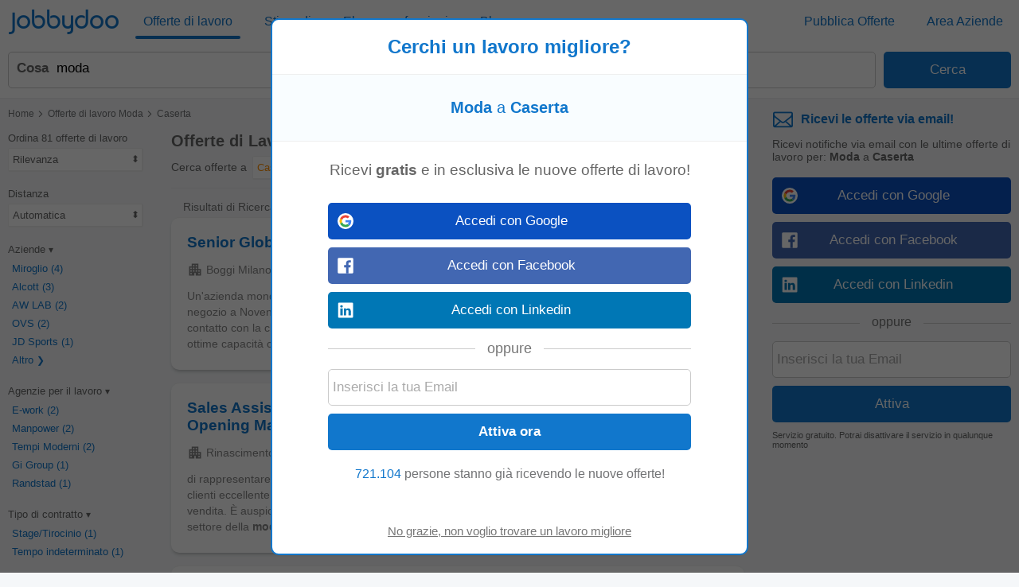

--- FILE ---
content_type: text/html; charset=UTF-8
request_url: https://syndicatedsearch.goog/afs/ads?sjk=qBfsqCDMTc6Cxf464dd4hA%3D%3D&psid=8505005394&adpage=1&channel=1762794665%2B6652813869&iab_gdprApplies=false&client=pub-2783404698413455&q=Offerte%20di%20lavoro%20Moda&r=m&hl=it&cpp=5&type=0&oe=UTF-8&ie=UTF-8&fexp=21404%2C17300003%2C17301431%2C17301432%2C17301436%2C17301266%2C72717107&format=p2%7Cn3&ad=n3p2&nocache=9341769048208788&num=0&output=uds_ads_only&v=3&bsl=8&pac=0&u_his=2&u_tz=0&dt=1769048208866&u_w=1280&u_h=720&biw=1280&bih=720&psw=1280&psh=720&frm=0&uio=--&cont=csa-top-1%7Ccsa-bottom-1&drt=0&jsid=csa&jsv=855242569&rurl=https%3A%2F%2Fwww.jobbydoo.it%2Flavoro-moda-a-caserta
body_size: 8387
content:
<!doctype html><html lang="it-US"> <head>    <meta content="NOINDEX, NOFOLLOW" name="ROBOTS"> <meta content="telephone=no" name="format-detection"> <meta content="origin" name="referrer"> <title>Annunci Google</title>   </head> <body>  <div id="adBlock">    </div>  <script nonce="XTYWv63xKjZBS8bATkHKJw">window.AFS_AD_REQUEST_RETURN_TIME_ = Date.now();window.IS_GOOGLE_AFS_IFRAME_ = true;(function(){window.ad_json={"caps":[{"n":"queryId","v":"kYhxaZWQDcvnnboP9pqRmQY"}],"bg":{"i":"https://www.google.com/js/bg/V88ImSDOg1b-Ey3nzkrV4W67KqFgqGqLOhz7XlMESLs.js","p":"XcndozkTBhyxZIBYFNuTlmlJ6JGZigaSUO7nwJ8GkaOHgvuCNW0f3QXW6d0ThpH/PyKq+XhuFoH/icHKUraawC7TK21SLZ2rtg5yVLQaNwpZysi6aekzSfxcoYjvCOMK7yIjnpGfctbWjvK2aDDfOpkhqp34TI+zvn2BKH9r1I3cE0IkgFLk2Q9N4FBG+hg3mHRRguo3ewfZ9RxgWCWIzTchKkJKdTuzRcK8yO2ZdMyWowht2vvqV1I/QFNhZ5YiR079X2h+EqUsSL3izrvp9wCS4hsH7oQvnrEUs571p5NSx76QkFWdFm2Rfr/m6ZTAxnImdh8s9BheE7Nsixl+PPicHI9d0wrZwexK2kpuJWpsOFuVl9zVjJ6bQ4Z14Lnqxnu5WbYucGSuwtTctJCJeUl8k9iquzjshhVX5oTrFAE/UwNHQFOewP++8mvKvLRU11kMy1VeS5M0H0sUD8P1cMmqxwjpz1kzyTeYHKpK+iu1njTz2xDEiyrBRsbXZ6fqIOEYIYhKzSRbcL5ciG41c6SQD1D2Z+fDn2uww+bPUCHF/1/g+69EUQpIoOe/D0soHYVQFcKJo52HQFmvX626ebZ1iibGbUmRJochI72gdHGW3S935Q2BVWEkgseg64OIvDOUAb2nCLcvgjq5KVnzAu1SnrvvSIL7Q+2A/TVwinXQQgTlGJ4ACi45eE6ko50iz1ycty+w1mpDljj6/Rc+SENo83WikvP6jCgoU5qPR53CfZ+5x6TqbCNca+oxPX4qQY6Ooa0dKjBjTwdXK69QGyMPJaepe65jr41/T3k5cfh2whjrlZOLpuyx3ZC8g3k9kCQISo8/bX9Uib0KukIAd5gafgWvlYfPMl0xf+WLlRlpzcioT7uZPVqWJuFRW6HGdZJuOpHFIIR/NNb8jbMUnl8bvcpZPVOCKcpT/[base64]/E6G7Ztyd+VA5a70e8Lo0vRTsd4utTmz5P2ecljJJ8qx8t0ClnuY3gP+Qs4tWeUhtwLXLEdNJitquMAKxIETT/FRpr0qyz9J21bvY7YpBlsAunSl6BLIztwyELdQfLT/kOEhlBG7nZ/gF3Qm+IAeF6vA0YbgtITUNZwvC5pv9jY12zaYbm1HyZXxmcULBVUNQOuXMKIjGxMjkIS3BLp3J3lzwINu/HrP9tiRTnviYLYrGiVSt3X07XZ1T+5PL1Ug3V7YXZL2svRJU5J7aT9mTlbepCDIBR6YuGGf/DNO9GWAUbMLH94WLKG6Rkuxjc1fBiYnOi16BS8PDUVOAa0yb7JlpiHfA/yL3/Tau2fegYVAWCGhvFODNr/EXkPe2rdCcE2iIQ2oMfsA3bLSYn83MH19J/qJzlXfkkEl0dq7UnaJSpT30s691WDAulWPxLDzIuJeeQWbuZmjXsmdLv5SDLntwTiqiG5FHjB7mRFuaOHxeFZzgh0S61SSwJ+ZXrYQVRtHZdbGXDaCZLjmDX2PeEnSkUc4Q+l4/5bUOv9KP4Lq4JbeRonrEcWIJp1AmAV7d1RZOeDE9pZgvMu+AQ2EOvakakvV5uQAptZn0nfa/hOFH1zvTfuaH4M47keaOpB2NMXVictVImv1CoKTZa0wf4jX28+e/BYgpUUSjKGTsW/qi1jjLZEbSBNWtP0BWAaOOUw0N1AetPA/EMWUQIKhrEhgiGk3EMZ6mtpxlhoncdaIA3e6g8mhcBEC/NHmE+Xc5jwxxse3pvuaJdy52kOZNN501DfXPGnhM0dEoK5ClKZoEZSbxNKCAEy2by45NadToUnrF4vUqtiTWHGH/3+0eI+Sdxr0GDSpthsuZFEnrYWM5qHRvsF9eZKgpfBaPkV3A4ykjoOIxzvQ5+H9n3BzQty33NYROsp5WRi/M7Cdce5+FsVZth9ZYyUv0SW6oU68vd9Ak+V5ctufzqUpeoOeLZZP3ru/9WKhRM12lYRE7dDXq3JlTy05HuaGdZw6hVBoNIZnEIBwUQ0gEqkiHIUGS7PVxcyOeEIJqhpfragdTX076q7u+PcxDzi+scjKnGr8ceAfzs9Bh1qviZ/vqSSRMSELccvphaqU6IOU/maUKRX9n856+lmViNZgiQ47qXJSZnZ6IkJsCpQrb3XMwSt49cxY3wXFOgZca2U/n+TgJ1UelbncWW2u6YD+FpaaikpeyuEyF+qhxMXtnqHY30r7gSLCADuhi2P8jTZxW7KKCjcn1Jue/o+baoapCZzyu84yVIJLJuopdn2J1RtJFv7lgxCHrRPUk3Ip7QcKHlpoYo2KqzsST7phXKXLt7QEY5iqF1scYTE8XjYhSn2cz9SiFXyOY7vzlOXfRvZ+b/Nx+hQYJDvhUIj7NHeeTUXkVBnZw4MyprtqKqjfDIBRMhucUP/vpjijkRNxAV7t6KvYEbZ67Meoj/hKYAXwxTmNAppEMmh+b6NVKuVGbqPS34SibK+/02+g/IVlRkZtL20dcnc5AAmWswMrsx6feaLq0CI5ulDVB7J0aevlGx62pM2e639+CZ3yo1RU0QyR+c7UkzsVvJMiM4vukm7wcXQH9t6ejh4Zm9XHULsBh/na3tcjCICeSACi5WCP0p77AKU1lbA03ZV18MD/AGrr9vrb2JsW21THxBcO/gW0PwaI9JpIPEjT8lu5LrR/RM8pNrGJFvJHSZgcqPhpMw2E8oEV1i+MVhEfLQekARi9ZvFcQ2qg7aT+lgbYydKqM1O5xI2QIJN65bpTkuv1LZRN70fJPe1nZVslIc92xTrYUp8OCcQcLqIzVD203CfCXjMCeN1KNUGDp6xoh7ry4r/yZj4aIKMY5kS2BYCPZm0/CmEFd7Ir6QJh4kIqTpLg9iNvrr/kNSUVhJ7ZxXqxtOPvkRnW+Hvm9bdQqgB3yPWhbzeAX0KoRyB4uFomb6kW0QA2iFzmwyMITglcWONS2cEQhiBOhjDfYNHzmJz8aMYIakvNcA3h7TMDZ4xVnseKB9X8+dCDzA7Qcf4bem1nhtKCN7oxaw0fd7tkhkfRDGEFLRpfpEFL22K2T3+4kFT/wQzR4UQZhecDXrg6oOTkv488ktbvzTFbufkeW9r6WxcceXdsGZxjVOkFjfUiERCwJwXCaVltgELd+dDNf2xCLcSkXJNnCUFxzNM/LkcX5bnt+zJmmKJwGM4PAVNcHTx2Gtf/FtcCoqHGIkMagT+lOX3j5A8nnjnwSm5UGf+dS+p9bAtThY1h+71h+SZCVx+L47ssvmpGb7Qieek9pbWE9ZTGO486UNc4tnFNBxTFSCMBHwb/8Y1B63R3Y+N+Ji9gOf9x4U5gqv+BsoWfYlHn+Fdz/CyrUZDurOpKIjM/a0m1D6rhDQoEV/kqp0zQWSNQmPibb8+GAUo6eX1JVVJy54qkBnmkDOD+FbpN3sXCafaDiDr3Tr1dByRgi59gq78o92IHumHcWOzcimLQuoP4dyKwySIM9yC41Wn3d2+nVWpYKlZztd9N5GNl+I8ca/HTgn8Jkhi7axVq8tLWBtaQ+CT6EpC7o7vKdd2djHLXJc2GRKhyvPdM8Kquky+9cwncNf2+tnlwMXF4KMaKxNwucvkrqV3D195SWs7Xe8VMrrGb6i7o3BLKudo4A3YkeW0QN8IRmct0rHguP092oI8r+zK7S/SOYm7wEtRJ2+ugwy894p6oleVARaOZ3U/ENugCAFfLE6ZlEObGSrqIZYRxbMAMV1tanIaYNmPltJ5rn9iJSwcygjhnW9a2U75VOwHV6bzU9OPrgcNRxU8jKO4ApLO9S0pOoSR8pk5C7pf3zHpg1NaVWvsUwAkDiw8BtBPlO/rcNmKlBLqNih2rjNTcW0i+QNm+EmoEr0c/pz5Bf0Ziqvlt2op+pTxhcCrMaAPAviHoMsAzeCyebSe3vpc3zxQG2B5Z1nQCu3TAgTCejCjU6HU5s5uyusIj2fWJxD7PoM3y6jjMAjewc3QA6DFvmfUtoubyvlefgbfd4OqOrkxtcu6IchMfRZnUL1gUOq5nX4I2zNWfA4z+A41dbKnSjP3mXAlGu6cUq55/G9hhuIsEfCcH8oQqoEpTQ4yzyUGRHa/P+DaW9YSl9O41L2ktuZSxTgYpw6caERHIgIhbqp19/I5tju/AIgQ4/lRKxzz9lV8H5eoUXV7gIIcuLPbi+0tLJW0qB6AVBCtm4pd3+sL6AqW1hHt3bKpZqdoraidCD+TZwiYVsbNoeicl4lH1Taz756p/ama050GGLMrbEFZCT/DXnZ2/CfC+IQ+3qoBiMptIAcy4RE521smA0AfdwKyBYOrxRQgd3bNN2KGLtgfSBy6l5qGxFytFShNQi6Ek9PFKFvlQ0BcCkvewc5cGEcwt06m7z/M23EyVP5UjRSxfLj4kkDBgUYPz58hW+phV3f5nZfdgazxYYq/YjP0jZhRILayWPm19dJxxe56UTEd8zLsQS4EdcmnFckBLhQBLKbUXwPsWOev2CHZ4RKfpgiMBsE9w/zbC1oJ09B5Gy7QoPba3pzi1dpkwlD7SJ8KLbJLzrCSY/jJcyfhSRO8G7tx5VIfYUZnk8aZmr09zEL2YXW6OaVIwkB39p92gQ6IiUUm1VTLe5Cqs7QjbgyKk92h5S4tFxnHeZ4V56VplLene5l4rMTGpuyOtkMPxPKDwnNIcW6A163gBlv/RYLUy5EWVT0PaPm2BJGlzNI8qLTgwzYls9FV8syuAn5hXtVw4nTneUyQE1wQoqahu6HtNMA3gTDyWowyNazzRp0FQjbZnEwypFCaHNh0WYeJ27NZhcoePaMePZR8KglLrxJSQaxNaemrjZp9A67OHuN+FZRkifWw6BO993Pb6E4wV9SV/MH7tc/5kwf6f3roCg5b1GQgYxBKfrd9AD9jeUBgZQIUU/WHaMDfyyWWYyDO0eIeGP6mnCrNoaCWBjGN71Ga7ki4H6m7c0m07ndFACpbVvyDfZRxtxyCysPeRuenMLBeIB426dd1TgdpzWglu3PmH0ZdZN4d8cFofOGmMPSNfo4Kq5pye9uwYLalkggyiYW/9tsCsqDVS45Q62Mq5FWTyT5+lBCfpMlj44/[base64]/R59JQ5Io5syq8Ve3RIx++oqhhF6F+PvwggEq2UxCgY3i0s6bTJHWtCJ0lWhmEOt7q/KETFHwbTJvFmIGGBKryOeG2pu17XI6F4+26Vwx1aBcSGQSHiFjxKXl2zJxLMX50/6U4MJ8umEouPNWFYUEFXNt1eegI1qnJ6y21z4MRPc5NM3QR7yQrRirzy03OK/Tygfm+F+Xdixl/cIfAzaShB3aFg34MmrVN1LtT/QpjaYo44qV52ekGSFrGA5FOHJnbw36GxxHVeW5y02YqD3vluUV2VIas2u4RrwUacQxMWd7qAY0fNbHS0ZBoeEQQ/ZF6WQiGjXFkpGhxagTvup7aFhzFBmBFaDn/NtgMkEJDAs2Q1t2kgXwhIPOyzbMbuUvpp6HL8m6Qj1AUKL0eB7tgVgRFA5rWavafEMWDar4mUyf8odRwPS6zX9M4Jdp1v5sDa0nfrEmkw/Q6Hme/MLcKU6G0gYqNiNKyWk2HeXcUvLYxrSi0F5b//Uvvf88hc0Ws8AzQWc9dCzQqxUqImaWQXUUFgIAOMlzaLa4tso/lftPX5E5rPsGFNW8tlLEYdWjQubqRSIU099xloFStzznznjaWdy3DxKjVTjkIoVHbC0JrkQ9McV55VK0MNOddmko+nB55mFOx6u3s5BU21hR/qjCKYXyEZ0HRJ6rkG90YiwKer2mlQwTNUZsmfYKWPRO158/FlBZG30KD+Se4cAhTRyWB6jig3Usw2BG2RKdEtybEGUXm6viGOfJ5ZDznd/DmIJ3jFf4oTxJMUlNgJiStuTnro8uyaG7F4Zqg8BSVluLUPBUpkf9rd9fvBwE4fzSXf3GB0tXNPDfYN5cB6NWAgr/2/ceHriGkVGMFL4GpQd7BStmFmd88YKbiA2tTbhpZAPb6hWK7sUR2WyJ8agGKpVesVS3jnRDs27SukUL0/VBDBLYXYVdvNAelCkZKV4BT2iNoa+FYKHNjT3IlbS/GoS8w28mjmtwhrxbbQvaI+nOfKPy1ZqentUG4V2Mr2GYWXPAN1Gns8mCuMHZP+IpUydmn+wW8RW7UfTWK/V2UxYd6wkiQhKlIluHkjQxM0DoqA7SlzFkVCxFeZvTePMa+Pwlb3ZpCRgCCOLYHvJJqDlcfFyU0y00n5SwZhsoQJzFhF2a5hU+gOuHhI7mihasFc5MQ67eWQFB5J/RIraGhbFFkqTr4q/T8+9CKEnQoLAOPPFWQP4G+8orUMuiaETfRqgG4DdIH39N4Os9hMkhgi79C5LSjI79WPQ15Y6D4vedvi6xuTnVPqwoBfIOmSBs2vXB+63bBCaqwnZbjW+kB0zQ5jUwNt1FhzZGiYEBeOemFRfVHhraoPx9MHNCTkjbBZaCdldDis1aNEFRyf9Ss/DUe33/[base64]/iVLyTiln/Qul1a+pCJevmCw8I6J2TD5ndJse9ZybfRNMhbhOdsaX/64TVn/0AoXR1gNKY58psyvMZYES4QCZrmhLV+x0RkwWZmJXvUvgoqhQJ9F2az8KFqiiTrgE8ks/eKtRljVB8ndKyG/gyWGqIWVWy7MwGlOECJtiCqT7PvI7iqmoo45c5SpZpfrZPy6K0kAzWOzfnwAaXlEkE8p/J4MCuUFLTTtg7koxhxPK8q9iZzE+NEVp6EPzpiyx60wFch/q+NavupgYWYG2eER8+NH4pIPpchazkcba69MtEwug6tH7SKJV2d5FtEgjXRqImzi1mGOxo0Vw/4XRk0UkH8rNAY7SjAZysT06Na6AWjLMveqst64csjYEg88RgY8BKMnTh12HxqdEDkVwPGXAtZkGA88NHRuUpld7aEDCmnPQX3aGbcVyG6YDWFY2gJCROV8MZEXp1LjU/MccJod/[base64]/LdjwNoEEWPRZeDG5bX8e/2GQ9E9GZWV/M2bIun7vP+J4pd+suAPciTz8RCwKRCRd2F/tIOisOalwKUUOSDVwwUMqPMOuJtmIEXyb3iUGNdAccOFiwr9zRmJidIIErpEkMcGKuN5u9N+GhI80L3+5XJfg60DOxL6dDg2P1XzsEG525X110dXwDEVExgy0/wy+wZPZjpqTEm1SBwSlaIE4Q3aftaBT3rJB0mRURV8TW4RAqJqzbTNCIw4sKld9hKHprYlCqLXwWb16O3stqbjZ9uxRcsviJVagiPYBqkaosjG7iG2wcRz5vlo5fIoNjgb8U2bgAadc+8Wzv2YJYmwK5rpYpxW6saa4Q9LOquT3cDKp5qXGtkTeC/8gYSQbOFdY5vMWEeOqFt/EA+SUED1cpGR9eAhH680Pk435rRF87uacWL0nZrLrD1F1PgpSCIHi0O30oPD96GPJlzaY/3SAjPoFfXXzEskznkB182edWmq2U9WW+n4jhEqSCivGfRXYLPJlpKbi91svhifsEm8XKwUHm19RaEzxGYtcJb+UoB1Kn+Q749VTj8q7YvP0ju2bJjU2fPdMUTsA9D2ckLBBF1J1MhfpjsOzS4ZEkfyPZhcDPPqYGBwdNfPbs+UssDKnKG2pCO8/4+eh+tGaC0Cz27+6Ir2pnKLX/rqLNd1QvriO1fbYoHFzErQtVgQ+M6baLVchbQL7QIltytS2Xy2PGzVQBvKdvKKy5lao6sYF6cFQ248AI0VdoGdWFeBSLW7ct253qq4nckV0PD9sKNLsvF8a33C5Frn3gc0AB2SCsYA7wi/hVt1pnGrkC0p3wxuqSqc4J3WJVXh093bxcJrEHXiU2GF4S5DpA4LGqTxhLQ3HRzB0VSIUU9uybc7r03uo4r+Il79a6JFU3abUGeXMUMDcbYJJmy8QfoeYrCjkGNWqpTAIU95uSVnzZL1FOiD5Cw6uqFQhHp7+RLFgUOU5T0c4LtjrXNvpbLjrBIvTcCdljSuas/zVjPsr6hn7LJjCwKtftgPlvKqvOODP5qz5uQK6MtU0WgGageBbpFqjUawMk7ud+57/tr6j/dEuJf2LAX7NiS6AalsSmnfnePP1K8QK5fkq0DQo5Q/Q43wt1WqReyIgQXkSc+P7PbmRJyyNo3eTpYj6xhZ2WKZPw1lDZ/0V4O9mK4Vbp2YbFNB+5M9f8QCg5ah8bbivikhfkxTXQvFQh9JGOgP4noN0GVzWPBwLvOMUssftWjXbO7+emVKauc6XOb1J+KLTXVnF1uHhBSJNgf4V4QaP06ZR9SMdROaJJThk9dqiJFgC8Phgzx8DMZdXpNuLEJPE/ZL88o2JS22JamOHTiXX+TqQ1UAdBbUIuK5TistZ0AID4GIJ1tOAMtRMezBsBQRmOCYrYZbw2RlDX40CRVtPRlDXB1tP5MI6DXq81ARIzyyHJK+a7L+RupDJtt22QaSmpJHDQjGxi7fpo6mjHEgatFOB4pQxs0Lp9qzZ/f1WindctAfP5vcsnirGldvQBcUfHZ+ufKHA70F4PwNcJh6och/z3val0rqQ41IgW/Dh78L3m0R/hXHCWecNS8E14jwQsFOobjP/6aC9LqCZGE119+ID+z3dZaNBe9Z/zzIkAKYU3UCm+d0Kk/SCPuTlyqanIOqfgsEPJfoIDhefxoP+O3obKqgFHVA7A5kjfnwAaErc856QI4Ub7a0R8TxRfPnY0MQ53W5aGnR1PqsK3zPfqgrFUtyRHjNGNG2grJE/F+REngPbt6wECJrDpou/7mRkonBd5uvssRhkJshuqwblg0CYfppip+tMvND+EmQFxyET6w58uzbwVz8AospDlm6jOuV9q0JHzV2Tx1Ozyj9dYyl2i0F6Gyp10ZIcb/axZ6G3bOsCq62cy/ORts9oyfaKxKzjFGmSJYsYmnkpijLiN/z3dvhAq5QW37acvS5mcHVTwr7vG/[base64]/ZF99Fca+WDWOiteGaoro5QYC1fMs4MlcQ9+CmLtxbaELwpq81T1X19kTBbd/IGH6ac0iW/bSzslqMIHfExyTLfPSjAn2YfM4oNwgXJRa3JcOH4KtLio96wdQYH2GkrqSTZeilGsNW+OvS4/JwGVca5mU4wWAakGg5rlX+7sHW0tXiwH981wjD0iAZ97FO7imLjjtxnHlw2fnEdZxcJqGUBWxGsEe9enW8IMXJaH/01Xpb33KsrmIAlADfJBoXEuzUdKgXgv9X1Ghuw"},"gd":{"ff":{"fd":"swap","eiell":true,"pcsbs":"44","pcsbp":"8","esb":true},"cd":{"pid":"pub-2783404698413455","eawp":"partner-pub-2783404698413455","qi":"kYhxaZWQDcvnnboP9pqRmQY"},"pc":{},"dc":{"d":true}}};})();</script> <script src="/adsense/search/ads.js?pac=0" type="text/javascript" nonce="XTYWv63xKjZBS8bATkHKJw"></script>  </body> </html>